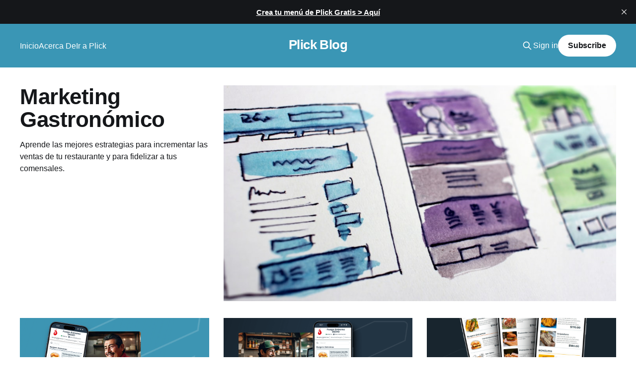

--- FILE ---
content_type: text/html; charset=utf-8
request_url: https://blog.plick.com.mx/tag/marketing-gastronomico/
body_size: 7918
content:
<!DOCTYPE html>
<html lang="es" class="auto-color">
<head>

    <title>Marketing Gastronómico - Plick Blog</title>
    <meta charset="utf-8" />
    <meta http-equiv="X-UA-Compatible" content="IE=edge" />
    <meta name="HandheldFriendly" content="True" />
    <meta name="viewport" content="width=device-width, initial-scale=1.0" />
    
    <link rel="preload" as="style" href="/assets/built/screen.css?v=ecb7877a0c" />
    <link rel="preload" as="script" href="/assets/built/casper.js?v=ecb7877a0c" />

    <link rel="stylesheet" type="text/css" href="/assets/built/screen.css?v=ecb7877a0c" />

    <meta name="description" content="Aprende las mejores estrategias para incrementar las ventas de tu restaurante y para fidelizar a tus comensales.">
    <link rel="icon" href="https://blog.plick.com.mx/content/images/size/w256h256/2023/11/icon256png.png" type="image/png">
    <link rel="canonical" href="https://blog.plick.com.mx/tag/marketing-gastronomico/">
    <meta name="referrer" content="no-referrer-when-downgrade">
    
    <meta property="og:site_name" content="Plick Blog">
    <meta property="og:type" content="website">
    <meta property="og:title" content="Marketing Gastronómico - Plick Blog">
    <meta property="og:description" content="Aprende las mejores estrategias para incrementar las ventas de tu restaurante y para fidelizar a tus comensales.">
    <meta property="og:url" content="https://blog.plick.com.mx/tag/marketing-gastronomico/">
    <meta property="og:image" content="https://images.unsplash.com/photo-1522542550221-31fd19575a2d?crop&#x3D;entropy&amp;cs&#x3D;tinysrgb&amp;fit&#x3D;max&amp;fm&#x3D;jpg&amp;ixid&#x3D;M3wxMTc3M3wwfDF8c2VhcmNofDkyfHxtYXJrZXRpbmd8ZW58MHx8fHwxNzA3OTU2MjI3fDA&amp;ixlib&#x3D;rb-4.0.3&amp;q&#x3D;80&amp;w&#x3D;2000">
    <meta property="article:publisher" content="https://www.facebook.com/plickmx/">
    <meta name="twitter:card" content="summary_large_image">
    <meta name="twitter:title" content="Marketing Gastronómico - Plick Blog">
    <meta name="twitter:description" content="Aprende las mejores estrategias para incrementar las ventas de tu restaurante y para fidelizar a tus comensales.">
    <meta name="twitter:url" content="https://blog.plick.com.mx/tag/marketing-gastronomico/">
    <meta name="twitter:image" content="https://images.unsplash.com/photo-1522542550221-31fd19575a2d?crop&#x3D;entropy&amp;cs&#x3D;tinysrgb&amp;fit&#x3D;max&amp;fm&#x3D;jpg&amp;ixid&#x3D;M3wxMTc3M3wwfDF8c2VhcmNofDkyfHxtYXJrZXRpbmd8ZW58MHx8fHwxNzA3OTU2MjI3fDA&amp;ixlib&#x3D;rb-4.0.3&amp;q&#x3D;80&amp;w&#x3D;2000">
    <meta property="og:image:width" content="2000">
    <meta property="og:image:height" content="1333">
    
    <script type="application/ld+json">
{
    "@context": "https://schema.org",
    "@type": "Series",
    "publisher": {
        "@type": "Organization",
        "name": "Plick Blog",
        "url": "https://blog.plick.com.mx/",
        "logo": {
            "@type": "ImageObject",
            "url": "https://blog.plick.com.mx/content/images/size/w256h256/2023/11/icon256png.png",
            "width": 60,
            "height": 60
        }
    },
    "url": "https://blog.plick.com.mx/tag/marketing-gastronomico/",
    "image": {
        "@type": "ImageObject",
        "url": "https://images.unsplash.com/photo-1522542550221-31fd19575a2d?crop=entropy&cs=tinysrgb&fit=max&fm=jpg&ixid=M3wxMTc3M3wwfDF8c2VhcmNofDkyfHxtYXJrZXRpbmd8ZW58MHx8fHwxNzA3OTU2MjI3fDA&ixlib=rb-4.0.3&q=80&w=2000",
        "width": 2000,
        "height": 1333
    },
    "name": "Marketing Gastronómico",
    "mainEntityOfPage": "https://blog.plick.com.mx/tag/marketing-gastronomico/",
    "description": "Aprende las mejores estrategias para incrementar las ventas de tu restaurante y para fidelizar a tus comensales."
}
    </script>

    <meta name="generator" content="Ghost 5.72">
    <link rel="alternate" type="application/rss+xml" title="Plick Blog" href="https://blog.plick.com.mx/rss/">
    <script defer src="https://cdn.jsdelivr.net/ghost/portal@~2.36/umd/portal.min.js" data-i18n="false" data-ghost="https://blog.plick.com.mx/" data-key="edf58e08ee68e5e1cfd523a8b6" data-api="https://blog.plick.com.mx/ghost/api/content/" crossorigin="anonymous"></script><style id="gh-members-styles">.gh-post-upgrade-cta-content,
.gh-post-upgrade-cta {
    display: flex;
    flex-direction: column;
    align-items: center;
    font-family: -apple-system, BlinkMacSystemFont, 'Segoe UI', Roboto, Oxygen, Ubuntu, Cantarell, 'Open Sans', 'Helvetica Neue', sans-serif;
    text-align: center;
    width: 100%;
    color: #ffffff;
    font-size: 16px;
}

.gh-post-upgrade-cta-content {
    border-radius: 8px;
    padding: 40px 4vw;
}

.gh-post-upgrade-cta h2 {
    color: #ffffff;
    font-size: 28px;
    letter-spacing: -0.2px;
    margin: 0;
    padding: 0;
}

.gh-post-upgrade-cta p {
    margin: 20px 0 0;
    padding: 0;
}

.gh-post-upgrade-cta small {
    font-size: 16px;
    letter-spacing: -0.2px;
}

.gh-post-upgrade-cta a {
    color: #ffffff;
    cursor: pointer;
    font-weight: 500;
    box-shadow: none;
    text-decoration: underline;
}

.gh-post-upgrade-cta a:hover {
    color: #ffffff;
    opacity: 0.8;
    box-shadow: none;
    text-decoration: underline;
}

.gh-post-upgrade-cta a.gh-btn {
    display: block;
    background: #ffffff;
    text-decoration: none;
    margin: 28px 0 0;
    padding: 8px 18px;
    border-radius: 4px;
    font-size: 16px;
    font-weight: 600;
}

.gh-post-upgrade-cta a.gh-btn:hover {
    opacity: 0.92;
}</style>
    <script defer src="https://cdn.jsdelivr.net/ghost/sodo-search@~1.1/umd/sodo-search.min.js" data-key="edf58e08ee68e5e1cfd523a8b6" data-styles="https://cdn.jsdelivr.net/ghost/sodo-search@~1.1/umd/main.css" data-sodo-search="https://blog.plick.com.mx/" crossorigin="anonymous"></script>
    <script defer src="https://cdn.jsdelivr.net/ghost/announcement-bar@~1.1/umd/announcement-bar.min.js" data-announcement-bar="https://blog.plick.com.mx/" data-api-url="https://blog.plick.com.mx/members/api/announcement/" crossorigin="anonymous"></script>
    <link href="https://blog.plick.com.mx/webmentions/receive/" rel="webmention">
    <script defer src="/public/cards.min.js?v=ecb7877a0c"></script>
    <link rel="stylesheet" type="text/css" href="/public/cards.min.css?v=ecb7877a0c">
    <script defer src="/public/comment-counts.min.js?v=ecb7877a0c" data-ghost-comments-counts-api="https://blog.plick.com.mx/members/api/comments/counts/"></script>
    <script defer src="/public/member-attribution.min.js?v=ecb7877a0c"></script>
    <meta name="google-site-verification" content="0h8AWp2ZMJc0vMo6L-2EKlnA2a_4NE_JTvPuhDHJbD8" />
<!-- Google tag (gtag.js) -->
<script async src="https://www.googletagmanager.com/gtag/js?id=G-JFXP7QYK8W"></script>
<script>
  window.dataLayer = window.dataLayer || [];
  function gtag(){dataLayer.push(arguments);}
  gtag('js', new Date());

  gtag('config', 'G-JFXP7QYK8W');
</script>
<!-- Meta Pixel Code -->
<script>
!function(f,b,e,v,n,t,s)
{if(f.fbq)return;n=f.fbq=function(){n.callMethod?
n.callMethod.apply(n,arguments):n.queue.push(arguments)};
if(!f._fbq)f._fbq=n;n.push=n;n.loaded=!0;n.version='2.0';
n.queue=[];t=b.createElement(e);t.async=!0;
t.src=v;s=b.getElementsByTagName(e)[0];
s.parentNode.insertBefore(t,s)}(window, document,'script',
'https://connect.facebook.net/en_US/fbevents.js');
fbq('init', '372831828010062');
fbq('track', 'PageView');
</script>
<noscript><img height="1" width="1" style="display:none"
src="https://www.facebook.com/tr?id=372831828010062&ev=PageView&noscript=1"
/></noscript>
<!-- End Meta Pixel Code --><style>:root {--ghost-accent-color: #3A96B5;}</style>

</head>
<body class="tag-template tag-marketing-gastronomico is-head-middle-logo has-sans-body has-cover">
<div class="viewport">

    <header id="gh-head" class="gh-head outer">
        <div class="gh-head-inner inner">
            <div class="gh-head-brand">
                <a class="gh-head-logo no-image" href="https://blog.plick.com.mx">
                        Plick Blog
                </a>
                <button class="gh-search gh-icon-btn" aria-label="Search this site" data-ghost-search><svg xmlns="http://www.w3.org/2000/svg" fill="none" viewBox="0 0 24 24" stroke="currentColor" stroke-width="2" width="20" height="20"><path stroke-linecap="round" stroke-linejoin="round" d="M21 21l-6-6m2-5a7 7 0 11-14 0 7 7 0 0114 0z"></path></svg></button>
                <button class="gh-burger"></button>
            </div>

            <nav class="gh-head-menu">
                <ul class="nav">
    <li class="nav-inicio"><a href="https://blog.plick.com.mx/">Inicio</a></li>
    <li class="nav-acerca-de"><a href="https://blog.plick.com.mx/about/">Acerca De</a></li>
    <li class="nav-ir-a-plick"><a href="https://www.plick.com.mx/">Ir a Plick</a></li>
</ul>

            </nav>

            <div class="gh-head-actions">
                    <button class="gh-search gh-icon-btn" data-ghost-search><svg xmlns="http://www.w3.org/2000/svg" fill="none" viewBox="0 0 24 24" stroke="currentColor" stroke-width="2" width="20" height="20"><path stroke-linecap="round" stroke-linejoin="round" d="M21 21l-6-6m2-5a7 7 0 11-14 0 7 7 0 0114 0z"></path></svg></button>
                    <div class="gh-head-members">
                                <a class="gh-head-link" href="#/portal/signin" data-portal="signin">Sign in</a>
                                <a class="gh-head-button" href="#/portal/signup" data-portal="signup">Subscribe</a>
                    </div>
            </div>
        </div>
    </header>

    <div class="site-content">
        
<main id="site-main" class="site-main outer">
<div class="inner posts">
    <div class="post-feed">

        <section class="post-card post-card-large">

            <div class="post-card-image-link">
                <img class="post-card-image"
                    srcset="https://images.unsplash.com/photo-1522542550221-31fd19575a2d?crop&#x3D;entropy&amp;cs&#x3D;tinysrgb&amp;fit&#x3D;max&amp;fm&#x3D;jpg&amp;ixid&#x3D;M3wxMTc3M3wwfDF8c2VhcmNofDkyfHxtYXJrZXRpbmd8ZW58MHx8fHwxNzA3OTU2MjI3fDA&amp;ixlib&#x3D;rb-4.0.3&amp;q&#x3D;80&amp;w&#x3D;300 300w,
                            https://images.unsplash.com/photo-1522542550221-31fd19575a2d?crop&#x3D;entropy&amp;cs&#x3D;tinysrgb&amp;fit&#x3D;max&amp;fm&#x3D;jpg&amp;ixid&#x3D;M3wxMTc3M3wwfDF8c2VhcmNofDkyfHxtYXJrZXRpbmd8ZW58MHx8fHwxNzA3OTU2MjI3fDA&amp;ixlib&#x3D;rb-4.0.3&amp;q&#x3D;80&amp;w&#x3D;600 600w,
                            https://images.unsplash.com/photo-1522542550221-31fd19575a2d?crop&#x3D;entropy&amp;cs&#x3D;tinysrgb&amp;fit&#x3D;max&amp;fm&#x3D;jpg&amp;ixid&#x3D;M3wxMTc3M3wwfDF8c2VhcmNofDkyfHxtYXJrZXRpbmd8ZW58MHx8fHwxNzA3OTU2MjI3fDA&amp;ixlib&#x3D;rb-4.0.3&amp;q&#x3D;80&amp;w&#x3D;1000 1000w,
                            https://images.unsplash.com/photo-1522542550221-31fd19575a2d?crop&#x3D;entropy&amp;cs&#x3D;tinysrgb&amp;fit&#x3D;max&amp;fm&#x3D;jpg&amp;ixid&#x3D;M3wxMTc3M3wwfDF8c2VhcmNofDkyfHxtYXJrZXRpbmd8ZW58MHx8fHwxNzA3OTU2MjI3fDA&amp;ixlib&#x3D;rb-4.0.3&amp;q&#x3D;80&amp;w&#x3D;2000 2000w"
                    sizes="(max-width: 1000px) 400px, 800px"
                    src="https://images.unsplash.com/photo-1522542550221-31fd19575a2d?crop&#x3D;entropy&amp;cs&#x3D;tinysrgb&amp;fit&#x3D;max&amp;fm&#x3D;jpg&amp;ixid&#x3D;M3wxMTc3M3wwfDF8c2VhcmNofDkyfHxtYXJrZXRpbmd8ZW58MHx8fHwxNzA3OTU2MjI3fDA&amp;ixlib&#x3D;rb-4.0.3&amp;q&#x3D;80&amp;w&#x3D;600"
                    alt=""
                />
            </div>

            <div class="post-card-content">
            <div class="post-card-content-link">
                <header class="post-card-header">
                    <h2 class="post-card-title">Marketing Gastronómico</h2>
                </header>
                <div class="post-card-excerpt">
                        Aprende las mejores estrategias para incrementar las ventas de tu restaurante y para fidelizar a tus comensales.
                </div>
            </div>
            </div>

        </section>

            
<article class="post-card post tag-marketing-gastronomico">

    <a class="post-card-image-link" href="/aumenta-el-uso-de-tu-menu-de-plick/">

        <img class="post-card-image"
            srcset="/content/images/size/w300/2024/10/Blog-Banner-PLICK--3-.png 300w,
                    /content/images/size/w600/2024/10/Blog-Banner-PLICK--3-.png 600w,
                    /content/images/size/w1000/2024/10/Blog-Banner-PLICK--3-.png 1000w,
                    /content/images/size/w2000/2024/10/Blog-Banner-PLICK--3-.png 2000w"
            sizes="(max-width: 1000px) 400px, 800px"
            src="/content/images/size/w600/2024/10/Blog-Banner-PLICK--3-.png"
            alt="Menú digital QR"
            loading="lazy"
        />


    </a>

    <div class="post-card-content">

        <a class="post-card-content-link" href="/aumenta-el-uso-de-tu-menu-de-plick/">
            <header class="post-card-header">
                <div class="post-card-tags">
                        <span class="post-card-primary-tag">Marketing Gastronómico</span>
                </div>
                <h2 class="post-card-title">
                    Aumenta el uso de tu Menú de Plick
                </h2>
            </header>
                <div class="post-card-excerpt">Crece tus pedidos de Plick con: Productos exclusivos, promociones y optimización de tu menú.</div>
        </a>

        <footer class="post-card-meta">
            <time class="post-card-meta-date" datetime="2024-10-07">7 de oct. de 2024</time>
                <span class="post-card-meta-length">4 min read</span>
                <script
    data-ghost-comment-count="6703294bf6b9c90001a78b12"
    data-ghost-comment-count-empty=""
    data-ghost-comment-count-singular="comment"
    data-ghost-comment-count-plural="comments"
    data-ghost-comment-count-tag="span"
    data-ghost-comment-count-class-name=""
    data-ghost-comment-count-autowrap="true"
>
</script>
        </footer>

    </div>

</article>
            
<article class="post-card post tag-marketing-gastronomico featured">

    <a class="post-card-image-link" href="/promociona-tu-plataforma-de-comida-a-domicilio/">

        <img class="post-card-image"
            srcset="/content/images/size/w300/2024/10/Blog-Banner-PLICK--2---1-.png 300w,
                    /content/images/size/w600/2024/10/Blog-Banner-PLICK--2---1-.png 600w,
                    /content/images/size/w1000/2024/10/Blog-Banner-PLICK--2---1-.png 1000w,
                    /content/images/size/w2000/2024/10/Blog-Banner-PLICK--2---1-.png 2000w"
            sizes="(max-width: 1000px) 400px, 800px"
            src="/content/images/size/w600/2024/10/Blog-Banner-PLICK--2---1-.png"
            alt="Plataforma de Comida a Domicilio Plick"
            loading="lazy"
        />


    </a>

    <div class="post-card-content">

        <a class="post-card-content-link" href="/promociona-tu-plataforma-de-comida-a-domicilio/">
            <header class="post-card-header">
                <div class="post-card-tags">
                        <span class="post-card-primary-tag">Marketing Gastronómico</span>
                        <span class="post-card-featured"><svg width="16" height="17" viewBox="0 0 16 17" fill="none" xmlns="http://www.w3.org/2000/svg">
    <path d="M4.49365 4.58752C3.53115 6.03752 2.74365 7.70002 2.74365 9.25002C2.74365 10.6424 3.29678 11.9778 4.28134 12.9623C5.26591 13.9469 6.60127 14.5 7.99365 14.5C9.38604 14.5 10.7214 13.9469 11.706 12.9623C12.6905 11.9778 13.2437 10.6424 13.2437 9.25002C13.2437 6.00002 10.9937 3.50002 9.16865 1.68127L6.99365 6.25002L4.49365 4.58752Z" stroke="currentColor" stroke-width="2" stroke-linecap="round" stroke-linejoin="round"></path>
</svg> Featured</span>
                </div>
                <h2 class="post-card-title">
                    Promociona Tu Plataforma de Comida a Domicilio
                </h2>
            </header>
                <div class="post-card-excerpt">Esta guía exclusiva está diseñada específicamente para ayudarte a promover y optimizar el uso de tu canal de pedidos a domicilio propio. Para que alcances el éxito esperado.

El éxito en la implementación de tu propia plataforma de comida a domicilio, radica en dos</div>
        </a>

        <footer class="post-card-meta">
            <time class="post-card-meta-date" datetime="2024-10-01">1 de oct. de 2024</time>
                <span class="post-card-meta-length">4 min read</span>
                <script
    data-ghost-comment-count="66fc8d74f6b9c90001a789d1"
    data-ghost-comment-count-empty=""
    data-ghost-comment-count-singular="comment"
    data-ghost-comment-count-plural="comments"
    data-ghost-comment-count-tag="span"
    data-ghost-comment-count-class-name=""
    data-ghost-comment-count-autowrap="true"
>
</script>
        </footer>

    </div>

</article>
            
<article class="post-card post tag-marketing-gastronomico">

    <a class="post-card-image-link" href="/estrategias-restaurantes-menu-qr/">

        <img class="post-card-image"
            srcset="/content/images/size/w300/2024/08/menu-qr-plick.png 300w,
                    /content/images/size/w600/2024/08/menu-qr-plick.png 600w,
                    /content/images/size/w1000/2024/08/menu-qr-plick.png 1000w,
                    /content/images/size/w2000/2024/08/menu-qr-plick.png 2000w"
            sizes="(max-width: 1000px) 400px, 800px"
            src="/content/images/size/w600/2024/08/menu-qr-plick.png"
            alt="menu QR"
            loading="lazy"
        />


    </a>

    <div class="post-card-content">

        <a class="post-card-content-link" href="/estrategias-restaurantes-menu-qr/">
            <header class="post-card-header">
                <div class="post-card-tags">
                        <span class="post-card-primary-tag">Marketing Gastronómico</span>
                </div>
                <h2 class="post-card-title">
                    Estrategias de Marketing Para Restaurantes con un Menú QR
                </h2>
            </header>
                <div class="post-card-excerpt">Conoce cómo utilizar un Menú QR como una potente herramienta de promoción para tu restaurante.</div>
        </a>

        <footer class="post-card-meta">
            <time class="post-card-meta-date" datetime="2024-08-18">18 de ago. de 2024</time>
                <span class="post-card-meta-length">5 min read</span>
                <script
    data-ghost-comment-count="66c257e1f6b9c90001a78769"
    data-ghost-comment-count-empty=""
    data-ghost-comment-count-singular="comment"
    data-ghost-comment-count-plural="comments"
    data-ghost-comment-count-tag="span"
    data-ghost-comment-count-class-name=""
    data-ghost-comment-count-autowrap="true"
>
</script>
        </footer>

    </div>

</article>
            
<article class="post-card post tag-marketing-gastronomico">

    <a class="post-card-image-link" href="/bot-para-restaurantes/">

        <img class="post-card-image"
            srcset="https://images.unsplash.com/photo-1611746872915-64382b5c76da?crop&#x3D;entropy&amp;cs&#x3D;tinysrgb&amp;fit&#x3D;max&amp;fm&#x3D;jpg&amp;ixid&#x3D;M3wxMTc3M3wwfDF8c2VhcmNofDM1fHxib3R8ZW58MHx8fHwxNzIyMTE2Nzk5fDA&amp;ixlib&#x3D;rb-4.0.3&amp;q&#x3D;80&amp;w&#x3D;300 300w,
                    https://images.unsplash.com/photo-1611746872915-64382b5c76da?crop&#x3D;entropy&amp;cs&#x3D;tinysrgb&amp;fit&#x3D;max&amp;fm&#x3D;jpg&amp;ixid&#x3D;M3wxMTc3M3wwfDF8c2VhcmNofDM1fHxib3R8ZW58MHx8fHwxNzIyMTE2Nzk5fDA&amp;ixlib&#x3D;rb-4.0.3&amp;q&#x3D;80&amp;w&#x3D;600 600w,
                    https://images.unsplash.com/photo-1611746872915-64382b5c76da?crop&#x3D;entropy&amp;cs&#x3D;tinysrgb&amp;fit&#x3D;max&amp;fm&#x3D;jpg&amp;ixid&#x3D;M3wxMTc3M3wwfDF8c2VhcmNofDM1fHxib3R8ZW58MHx8fHwxNzIyMTE2Nzk5fDA&amp;ixlib&#x3D;rb-4.0.3&amp;q&#x3D;80&amp;w&#x3D;1000 1000w,
                    https://images.unsplash.com/photo-1611746872915-64382b5c76da?crop&#x3D;entropy&amp;cs&#x3D;tinysrgb&amp;fit&#x3D;max&amp;fm&#x3D;jpg&amp;ixid&#x3D;M3wxMTc3M3wwfDF8c2VhcmNofDM1fHxib3R8ZW58MHx8fHwxNzIyMTE2Nzk5fDA&amp;ixlib&#x3D;rb-4.0.3&amp;q&#x3D;80&amp;w&#x3D;2000 2000w"
            sizes="(max-width: 1000px) 400px, 800px"
            src="https://images.unsplash.com/photo-1611746872915-64382b5c76da?crop&#x3D;entropy&amp;cs&#x3D;tinysrgb&amp;fit&#x3D;max&amp;fm&#x3D;jpg&amp;ixid&#x3D;M3wxMTc3M3wwfDF8c2VhcmNofDM1fHxib3R8ZW58MHx8fHwxNzIyMTE2Nzk5fDA&amp;ixlib&#x3D;rb-4.0.3&amp;q&#x3D;80&amp;w&#x3D;600"
            alt="Bot para Restaurantes"
            loading="lazy"
        />


    </a>

    <div class="post-card-content">

        <a class="post-card-content-link" href="/bot-para-restaurantes/">
            <header class="post-card-header">
                <div class="post-card-tags">
                        <span class="post-card-primary-tag">Marketing Gastronómico</span>
                </div>
                <h2 class="post-card-title">
                    La Mejor Alternativa: Bot para Restaurantes
                </h2>
            </header>
                <div class="post-card-excerpt">Simplifica la gestión de pedidos y promociones con una solución accesible y eficiente. ¡Aumenta tus ventas hoy mismo!</div>
        </a>

        <footer class="post-card-meta">
            <time class="post-card-meta-date" datetime="2024-07-27">27 de jul. de 2024</time>
                <span class="post-card-meta-length">6 min read</span>
                <script
    data-ghost-comment-count="66a56313f6b9c90001a78553"
    data-ghost-comment-count-empty=""
    data-ghost-comment-count-singular="comment"
    data-ghost-comment-count-plural="comments"
    data-ghost-comment-count-tag="span"
    data-ghost-comment-count-class-name=""
    data-ghost-comment-count-autowrap="true"
>
</script>
        </footer>

    </div>

</article>
            
<article class="post-card post tag-marketing-gastronomico">

    <a class="post-card-image-link" href="/como-hacer-el-menu-de-tu-restaurante/">

        <img class="post-card-image"
            srcset="https://images.unsplash.com/photo-1639508138725-0b8e762b3cfd?crop&#x3D;entropy&amp;cs&#x3D;tinysrgb&amp;fit&#x3D;max&amp;fm&#x3D;jpg&amp;ixid&#x3D;M3wxMTc3M3wwfDF8c2VhcmNofDEwMnx8cmVzdGF1cmFudCUyMG1lbnV8ZW58MHx8fHwxNzIxMDY3NDYyfDA&amp;ixlib&#x3D;rb-4.0.3&amp;q&#x3D;80&amp;w&#x3D;300 300w,
                    https://images.unsplash.com/photo-1639508138725-0b8e762b3cfd?crop&#x3D;entropy&amp;cs&#x3D;tinysrgb&amp;fit&#x3D;max&amp;fm&#x3D;jpg&amp;ixid&#x3D;M3wxMTc3M3wwfDF8c2VhcmNofDEwMnx8cmVzdGF1cmFudCUyMG1lbnV8ZW58MHx8fHwxNzIxMDY3NDYyfDA&amp;ixlib&#x3D;rb-4.0.3&amp;q&#x3D;80&amp;w&#x3D;600 600w,
                    https://images.unsplash.com/photo-1639508138725-0b8e762b3cfd?crop&#x3D;entropy&amp;cs&#x3D;tinysrgb&amp;fit&#x3D;max&amp;fm&#x3D;jpg&amp;ixid&#x3D;M3wxMTc3M3wwfDF8c2VhcmNofDEwMnx8cmVzdGF1cmFudCUyMG1lbnV8ZW58MHx8fHwxNzIxMDY3NDYyfDA&amp;ixlib&#x3D;rb-4.0.3&amp;q&#x3D;80&amp;w&#x3D;1000 1000w,
                    https://images.unsplash.com/photo-1639508138725-0b8e762b3cfd?crop&#x3D;entropy&amp;cs&#x3D;tinysrgb&amp;fit&#x3D;max&amp;fm&#x3D;jpg&amp;ixid&#x3D;M3wxMTc3M3wwfDF8c2VhcmNofDEwMnx8cmVzdGF1cmFudCUyMG1lbnV8ZW58MHx8fHwxNzIxMDY3NDYyfDA&amp;ixlib&#x3D;rb-4.0.3&amp;q&#x3D;80&amp;w&#x3D;2000 2000w"
            sizes="(max-width: 1000px) 400px, 800px"
            src="https://images.unsplash.com/photo-1639508138725-0b8e762b3cfd?crop&#x3D;entropy&amp;cs&#x3D;tinysrgb&amp;fit&#x3D;max&amp;fm&#x3D;jpg&amp;ixid&#x3D;M3wxMTc3M3wwfDF8c2VhcmNofDEwMnx8cmVzdGF1cmFudCUyMG1lbnV8ZW58MHx8fHwxNzIxMDY3NDYyfDA&amp;ixlib&#x3D;rb-4.0.3&amp;q&#x3D;80&amp;w&#x3D;600"
            alt="Cómo hacer el menú de tu restaurante"
            loading="lazy"
        />


    </a>

    <div class="post-card-content">

        <a class="post-card-content-link" href="/como-hacer-el-menu-de-tu-restaurante/">
            <header class="post-card-header">
                <div class="post-card-tags">
                        <span class="post-card-primary-tag">Marketing Gastronómico</span>
                </div>
                <h2 class="post-card-title">
                    ¿Cómo hacer el menú de tu restaurante en 8 pasos?
                </h2>
            </header>
                <div class="post-card-excerpt">¿Estás buscando cómo hacer el menú de tu restaurante? Conoce las mejores técnicas de un experto en restaurantes.</div>
        </a>

        <footer class="post-card-meta">
            <time class="post-card-meta-date" datetime="2024-07-15">15 de jul. de 2024</time>
                <span class="post-card-meta-length">8 min read</span>
                <script
    data-ghost-comment-count="6695669ef6b9c90001a784d2"
    data-ghost-comment-count-empty=""
    data-ghost-comment-count-singular="comment"
    data-ghost-comment-count-plural="comments"
    data-ghost-comment-count-tag="span"
    data-ghost-comment-count-class-name=""
    data-ghost-comment-count-autowrap="true"
>
</script>
        </footer>

    </div>

</article>
            
<article class="post-card post tag-marketing-gastronomico">

    <a class="post-card-image-link" href="/matriz-bcg-ingenieria-menu-restaurantes/">

        <img class="post-card-image"
            srcset="/content/images/size/w300/2024/07/_967f4575-c3dc-4f84-b50b-51acf2eddea6.jpeg 300w,
                    /content/images/size/w600/2024/07/_967f4575-c3dc-4f84-b50b-51acf2eddea6.jpeg 600w,
                    /content/images/size/w1000/2024/07/_967f4575-c3dc-4f84-b50b-51acf2eddea6.jpeg 1000w,
                    /content/images/size/w2000/2024/07/_967f4575-c3dc-4f84-b50b-51acf2eddea6.jpeg 2000w"
            sizes="(max-width: 1000px) 400px, 800px"
            src="/content/images/size/w600/2024/07/_967f4575-c3dc-4f84-b50b-51acf2eddea6.jpeg"
            alt="Matriz BCG para restaurantes"
            loading="lazy"
        />


    </a>

    <div class="post-card-content">

        <a class="post-card-content-link" href="/matriz-bcg-ingenieria-menu-restaurantes/">
            <header class="post-card-header">
                <div class="post-card-tags">
                        <span class="post-card-primary-tag">Marketing Gastronómico</span>
                </div>
                <h2 class="post-card-title">
                    ¿Cómo utilizar la matriz BCG para mejorar la ingeniería del menú de mi restaurante?
                </h2>
            </header>
                <div class="post-card-excerpt">Conoce la matriz BCG para analizar y categorizar los platos y bebidas de tu restaurante. Descubre ejemplos prácticos y crece tus ganancias.</div>
        </a>

        <footer class="post-card-meta">
            <time class="post-card-meta-date" datetime="2024-07-06">6 de jul. de 2024</time>
                <span class="post-card-meta-length">8 min read</span>
                <script
    data-ghost-comment-count="66897b8cf6b9c90001a78434"
    data-ghost-comment-count-empty=""
    data-ghost-comment-count-singular="comment"
    data-ghost-comment-count-plural="comments"
    data-ghost-comment-count-tag="span"
    data-ghost-comment-count-class-name=""
    data-ghost-comment-count-autowrap="true"
>
</script>
        </footer>

    </div>

</article>
            
<article class="post-card post tag-marketing-gastronomico">

    <a class="post-card-image-link" href="/carta-digital-restaurantes/">

        <img class="post-card-image"
            srcset="/content/images/size/w300/2024/06/Carta-Digital-plick.jpg 300w,
                    /content/images/size/w600/2024/06/Carta-Digital-plick.jpg 600w,
                    /content/images/size/w1000/2024/06/Carta-Digital-plick.jpg 1000w,
                    /content/images/size/w2000/2024/06/Carta-Digital-plick.jpg 2000w"
            sizes="(max-width: 1000px) 400px, 800px"
            src="/content/images/size/w600/2024/06/Carta-Digital-plick.jpg"
            alt="Carta Digital"
            loading="lazy"
        />


    </a>

    <div class="post-card-content">

        <a class="post-card-content-link" href="/carta-digital-restaurantes/">
            <header class="post-card-header">
                <div class="post-card-tags">
                        <span class="post-card-primary-tag">Marketing Gastronómico</span>
                </div>
                <h2 class="post-card-title">
                    La Importancia de tener una Carta Digital: Atrae a Más Clientes a tu Restaurante
                </h2>
            </header>
                <div class="post-card-excerpt">Descubre cómo una carta digital puede marcar la diferencia en la manera en que atraes a tus clientes a tu restaurante y aumenta tus ingresos.</div>
        </a>

        <footer class="post-card-meta">
            <time class="post-card-meta-date" datetime="2024-06-23">23 de jun. de 2024</time>
                <span class="post-card-meta-length">8 min read</span>
                <script
    data-ghost-comment-count="667780a2f6b9c90001a7833a"
    data-ghost-comment-count-empty=""
    data-ghost-comment-count-singular="comment"
    data-ghost-comment-count-plural="comments"
    data-ghost-comment-count-tag="span"
    data-ghost-comment-count-class-name=""
    data-ghost-comment-count-autowrap="true"
>
</script>
        </footer>

    </div>

</article>
            
<article class="post-card post tag-marketing-gastronomico">

    <a class="post-card-image-link" href="/publicidad-de-restaurantes/">

        <img class="post-card-image"
            srcset="https://images.unsplash.com/photo-1543286386-713bdd548da4?crop&#x3D;entropy&amp;cs&#x3D;tinysrgb&amp;fit&#x3D;max&amp;fm&#x3D;jpg&amp;ixid&#x3D;M3wxMTc3M3wwfDF8c2VhcmNofDJ8fHNhbGVzJTIwZ3Jvd3RofGVufDB8fHx8MTcxNjY5MDM4OHww&amp;ixlib&#x3D;rb-4.0.3&amp;q&#x3D;80&amp;w&#x3D;300 300w,
                    https://images.unsplash.com/photo-1543286386-713bdd548da4?crop&#x3D;entropy&amp;cs&#x3D;tinysrgb&amp;fit&#x3D;max&amp;fm&#x3D;jpg&amp;ixid&#x3D;M3wxMTc3M3wwfDF8c2VhcmNofDJ8fHNhbGVzJTIwZ3Jvd3RofGVufDB8fHx8MTcxNjY5MDM4OHww&amp;ixlib&#x3D;rb-4.0.3&amp;q&#x3D;80&amp;w&#x3D;600 600w,
                    https://images.unsplash.com/photo-1543286386-713bdd548da4?crop&#x3D;entropy&amp;cs&#x3D;tinysrgb&amp;fit&#x3D;max&amp;fm&#x3D;jpg&amp;ixid&#x3D;M3wxMTc3M3wwfDF8c2VhcmNofDJ8fHNhbGVzJTIwZ3Jvd3RofGVufDB8fHx8MTcxNjY5MDM4OHww&amp;ixlib&#x3D;rb-4.0.3&amp;q&#x3D;80&amp;w&#x3D;1000 1000w,
                    https://images.unsplash.com/photo-1543286386-713bdd548da4?crop&#x3D;entropy&amp;cs&#x3D;tinysrgb&amp;fit&#x3D;max&amp;fm&#x3D;jpg&amp;ixid&#x3D;M3wxMTc3M3wwfDF8c2VhcmNofDJ8fHNhbGVzJTIwZ3Jvd3RofGVufDB8fHx8MTcxNjY5MDM4OHww&amp;ixlib&#x3D;rb-4.0.3&amp;q&#x3D;80&amp;w&#x3D;2000 2000w"
            sizes="(max-width: 1000px) 400px, 800px"
            src="https://images.unsplash.com/photo-1543286386-713bdd548da4?crop&#x3D;entropy&amp;cs&#x3D;tinysrgb&amp;fit&#x3D;max&amp;fm&#x3D;jpg&amp;ixid&#x3D;M3wxMTc3M3wwfDF8c2VhcmNofDJ8fHNhbGVzJTIwZ3Jvd3RofGVufDB8fHx8MTcxNjY5MDM4OHww&amp;ixlib&#x3D;rb-4.0.3&amp;q&#x3D;80&amp;w&#x3D;600"
            alt="Explota tus Ventas: 7 Consejos de Publicidad de Restaurantes"
            loading="lazy"
        />


    </a>

    <div class="post-card-content">

        <a class="post-card-content-link" href="/publicidad-de-restaurantes/">
            <header class="post-card-header">
                <div class="post-card-tags">
                        <span class="post-card-primary-tag">Marketing Gastronómico</span>
                </div>
                <h2 class="post-card-title">
                    Explota tus Ventas: 7 Consejos de Publicidad de Restaurantes
                </h2>
            </header>
                <div class="post-card-excerpt">¿Estás buscando aumentar las ventas de tu restaurante? > Este blog te ayudará a explotar tus ventas y a atraer a nuevos comensales a tu negocio.</div>
        </a>

        <footer class="post-card-meta">
            <time class="post-card-meta-date" datetime="2024-05-26">26 de may. de 2024</time>
                <span class="post-card-meta-length">6 min read</span>
                <script
    data-ghost-comment-count="66529c15f6b9c90001a780f4"
    data-ghost-comment-count-empty=""
    data-ghost-comment-count-singular="comment"
    data-ghost-comment-count-plural="comments"
    data-ghost-comment-count-tag="span"
    data-ghost-comment-count-class-name=""
    data-ghost-comment-count-autowrap="true"
>
</script>
        </footer>

    </div>

</article>
            
<article class="post-card post tag-marketing-gastronomico">

    <a class="post-card-image-link" href="/codigos-qr-menu/">

        <img class="post-card-image"
            srcset="https://images.unsplash.com/photo-1632435404858-40b82be50439?crop&#x3D;entropy&amp;cs&#x3D;tinysrgb&amp;fit&#x3D;max&amp;fm&#x3D;jpg&amp;ixid&#x3D;M3wxMTc3M3wwfDF8c2VhcmNofDExfHxxciUyMGNvZGV8ZW58MHx8fHwxNzE1ODkxNDMyfDA&amp;ixlib&#x3D;rb-4.0.3&amp;q&#x3D;80&amp;w&#x3D;300 300w,
                    https://images.unsplash.com/photo-1632435404858-40b82be50439?crop&#x3D;entropy&amp;cs&#x3D;tinysrgb&amp;fit&#x3D;max&amp;fm&#x3D;jpg&amp;ixid&#x3D;M3wxMTc3M3wwfDF8c2VhcmNofDExfHxxciUyMGNvZGV8ZW58MHx8fHwxNzE1ODkxNDMyfDA&amp;ixlib&#x3D;rb-4.0.3&amp;q&#x3D;80&amp;w&#x3D;600 600w,
                    https://images.unsplash.com/photo-1632435404858-40b82be50439?crop&#x3D;entropy&amp;cs&#x3D;tinysrgb&amp;fit&#x3D;max&amp;fm&#x3D;jpg&amp;ixid&#x3D;M3wxMTc3M3wwfDF8c2VhcmNofDExfHxxciUyMGNvZGV8ZW58MHx8fHwxNzE1ODkxNDMyfDA&amp;ixlib&#x3D;rb-4.0.3&amp;q&#x3D;80&amp;w&#x3D;1000 1000w,
                    https://images.unsplash.com/photo-1632435404858-40b82be50439?crop&#x3D;entropy&amp;cs&#x3D;tinysrgb&amp;fit&#x3D;max&amp;fm&#x3D;jpg&amp;ixid&#x3D;M3wxMTc3M3wwfDF8c2VhcmNofDExfHxxciUyMGNvZGV8ZW58MHx8fHwxNzE1ODkxNDMyfDA&amp;ixlib&#x3D;rb-4.0.3&amp;q&#x3D;80&amp;w&#x3D;2000 2000w"
            sizes="(max-width: 1000px) 400px, 800px"
            src="https://images.unsplash.com/photo-1632435404858-40b82be50439?crop&#x3D;entropy&amp;cs&#x3D;tinysrgb&amp;fit&#x3D;max&amp;fm&#x3D;jpg&amp;ixid&#x3D;M3wxMTc3M3wwfDF8c2VhcmNofDExfHxxciUyMGNvZGV8ZW58MHx8fHwxNzE1ODkxNDMyfDA&amp;ixlib&#x3D;rb-4.0.3&amp;q&#x3D;80&amp;w&#x3D;600"
            alt="La revolución de los códigos QR en los menús: ¡Descubre cómo simplificar la experiencia de ordenar comida!"
            loading="lazy"
        />


    </a>

    <div class="post-card-content">

        <a class="post-card-content-link" href="/codigos-qr-menu/">
            <header class="post-card-header">
                <div class="post-card-tags">
                        <span class="post-card-primary-tag">Marketing Gastronómico</span>
                </div>
                <h2 class="post-card-title">
                    La revolución de los códigos QR en los menús: ¡Descubre cómo simplificar la experiencia de ordenar comida!
                </h2>
            </header>
                <div class="post-card-excerpt">Descubre cómo los códigos QR están revolucionando la forma en que ordenamos comida en los restaurantes. Simplifica tu experiencia de ordenar con esta nueva tecnología.</div>
        </a>

        <footer class="post-card-meta">
            <time class="post-card-meta-date" datetime="2024-05-16">16 de may. de 2024</time>
                <span class="post-card-meta-length">7 min read</span>
                <script
    data-ghost-comment-count="66466b91f6b9c90001a7807f"
    data-ghost-comment-count-empty=""
    data-ghost-comment-count-singular="comment"
    data-ghost-comment-count-plural="comments"
    data-ghost-comment-count-tag="span"
    data-ghost-comment-count-class-name=""
    data-ghost-comment-count-autowrap="true"
>
</script>
        </footer>

    </div>

</article>
            
<article class="post-card post tag-marketing-gastronomico">

    <a class="post-card-image-link" href="/whatsapp-para-restaurantes/">

        <img class="post-card-image"
            srcset="https://images.unsplash.com/photo-1614680376408-81e91ffe3db7?crop&#x3D;entropy&amp;cs&#x3D;tinysrgb&amp;fit&#x3D;max&amp;fm&#x3D;jpg&amp;ixid&#x3D;M3wxMTc3M3wwfDF8c2VhcmNofDF8fHdoYXRzYXBwfGVufDB8fHx8MTcxNDg4MTA1NHww&amp;ixlib&#x3D;rb-4.0.3&amp;q&#x3D;80&amp;w&#x3D;300 300w,
                    https://images.unsplash.com/photo-1614680376408-81e91ffe3db7?crop&#x3D;entropy&amp;cs&#x3D;tinysrgb&amp;fit&#x3D;max&amp;fm&#x3D;jpg&amp;ixid&#x3D;M3wxMTc3M3wwfDF8c2VhcmNofDF8fHdoYXRzYXBwfGVufDB8fHx8MTcxNDg4MTA1NHww&amp;ixlib&#x3D;rb-4.0.3&amp;q&#x3D;80&amp;w&#x3D;600 600w,
                    https://images.unsplash.com/photo-1614680376408-81e91ffe3db7?crop&#x3D;entropy&amp;cs&#x3D;tinysrgb&amp;fit&#x3D;max&amp;fm&#x3D;jpg&amp;ixid&#x3D;M3wxMTc3M3wwfDF8c2VhcmNofDF8fHdoYXRzYXBwfGVufDB8fHx8MTcxNDg4MTA1NHww&amp;ixlib&#x3D;rb-4.0.3&amp;q&#x3D;80&amp;w&#x3D;1000 1000w,
                    https://images.unsplash.com/photo-1614680376408-81e91ffe3db7?crop&#x3D;entropy&amp;cs&#x3D;tinysrgb&amp;fit&#x3D;max&amp;fm&#x3D;jpg&amp;ixid&#x3D;M3wxMTc3M3wwfDF8c2VhcmNofDF8fHdoYXRzYXBwfGVufDB8fHx8MTcxNDg4MTA1NHww&amp;ixlib&#x3D;rb-4.0.3&amp;q&#x3D;80&amp;w&#x3D;2000 2000w"
            sizes="(max-width: 1000px) 400px, 800px"
            src="https://images.unsplash.com/photo-1614680376408-81e91ffe3db7?crop&#x3D;entropy&amp;cs&#x3D;tinysrgb&amp;fit&#x3D;max&amp;fm&#x3D;jpg&amp;ixid&#x3D;M3wxMTc3M3wwfDF8c2VhcmNofDF8fHdoYXRzYXBwfGVufDB8fHx8MTcxNDg4MTA1NHww&amp;ixlib&#x3D;rb-4.0.3&amp;q&#x3D;80&amp;w&#x3D;600"
            alt="whatsapp-para-restaurantes"
            loading="lazy"
        />


    </a>

    <div class="post-card-content">

        <a class="post-card-content-link" href="/whatsapp-para-restaurantes/">
            <header class="post-card-header">
                <div class="post-card-tags">
                        <span class="post-card-primary-tag">Marketing Gastronómico</span>
                </div>
                <h2 class="post-card-title">
                    10 Razones por las que los Restaurantes deben utilizar WhatsApp para aumentar sus ventas
                </h2>
            </header>
                <div class="post-card-excerpt">Descubre por qué los restaurantes deben utilizar WhatsApp para crecer. Aquí las 10 razones para comenzar a usar WhatsApp en tu restaurante.</div>
        </a>

        <footer class="post-card-meta">
            <time class="post-card-meta-date" datetime="2024-05-05">5 de may. de 2024</time>
                <span class="post-card-meta-length">8 min read</span>
                <script
    data-ghost-comment-count="66370047f6b9c90001a77fe9"
    data-ghost-comment-count-empty=""
    data-ghost-comment-count-singular="comment"
    data-ghost-comment-count-plural="comments"
    data-ghost-comment-count-tag="span"
    data-ghost-comment-count-class-name=""
    data-ghost-comment-count-autowrap="true"
>
</script>
        </footer>

    </div>

</article>
            
<article class="post-card post tag-marketing-gastronomico">

    <a class="post-card-image-link" href="/software-para-un-restaurante/">

        <img class="post-card-image"
            srcset="https://images.unsplash.com/photo-1563986768609-322da13575f3?crop&#x3D;entropy&amp;cs&#x3D;tinysrgb&amp;fit&#x3D;max&amp;fm&#x3D;jpg&amp;ixid&#x3D;M3wxMTc3M3wwfDF8c2VhcmNofDh8fHJlc3RhdXJhbnQlMjB0b29sc3xlbnwwfHx8fDE3MTQyNTM1MDV8MA&amp;ixlib&#x3D;rb-4.0.3&amp;q&#x3D;80&amp;w&#x3D;300 300w,
                    https://images.unsplash.com/photo-1563986768609-322da13575f3?crop&#x3D;entropy&amp;cs&#x3D;tinysrgb&amp;fit&#x3D;max&amp;fm&#x3D;jpg&amp;ixid&#x3D;M3wxMTc3M3wwfDF8c2VhcmNofDh8fHJlc3RhdXJhbnQlMjB0b29sc3xlbnwwfHx8fDE3MTQyNTM1MDV8MA&amp;ixlib&#x3D;rb-4.0.3&amp;q&#x3D;80&amp;w&#x3D;600 600w,
                    https://images.unsplash.com/photo-1563986768609-322da13575f3?crop&#x3D;entropy&amp;cs&#x3D;tinysrgb&amp;fit&#x3D;max&amp;fm&#x3D;jpg&amp;ixid&#x3D;M3wxMTc3M3wwfDF8c2VhcmNofDh8fHJlc3RhdXJhbnQlMjB0b29sc3xlbnwwfHx8fDE3MTQyNTM1MDV8MA&amp;ixlib&#x3D;rb-4.0.3&amp;q&#x3D;80&amp;w&#x3D;1000 1000w,
                    https://images.unsplash.com/photo-1563986768609-322da13575f3?crop&#x3D;entropy&amp;cs&#x3D;tinysrgb&amp;fit&#x3D;max&amp;fm&#x3D;jpg&amp;ixid&#x3D;M3wxMTc3M3wwfDF8c2VhcmNofDh8fHJlc3RhdXJhbnQlMjB0b29sc3xlbnwwfHx8fDE3MTQyNTM1MDV8MA&amp;ixlib&#x3D;rb-4.0.3&amp;q&#x3D;80&amp;w&#x3D;2000 2000w"
            sizes="(max-width: 1000px) 400px, 800px"
            src="https://images.unsplash.com/photo-1563986768609-322da13575f3?crop&#x3D;entropy&amp;cs&#x3D;tinysrgb&amp;fit&#x3D;max&amp;fm&#x3D;jpg&amp;ixid&#x3D;M3wxMTc3M3wwfDF8c2VhcmNofDh8fHJlc3RhdXJhbnQlMjB0b29sc3xlbnwwfHx8fDE3MTQyNTM1MDV8MA&amp;ixlib&#x3D;rb-4.0.3&amp;q&#x3D;80&amp;w&#x3D;600"
            alt="Herramientas de software indispensables para optimizar la gestión de tu restaurante"
            loading="lazy"
        />


    </a>

    <div class="post-card-content">

        <a class="post-card-content-link" href="/software-para-un-restaurante/">
            <header class="post-card-header">
                <div class="post-card-tags">
                        <span class="post-card-primary-tag">Marketing Gastronómico</span>
                </div>
                <h2 class="post-card-title">
                    Herramientas de software indispensables para optimizar la gestión de tu restaurante
                </h2>
            </header>
                <div class="post-card-excerpt">Descubre las mejores herramientas de software que automatizarán y simplificarán tu restaurante o dark kitchen.</div>
        </a>

        <footer class="post-card-meta">
            <time class="post-card-meta-date" datetime="2024-04-27">27 de abr. de 2024</time>
                <span class="post-card-meta-length">7 min read</span>
                <script
    data-ghost-comment-count="662d6c7bf6b9c90001a77f67"
    data-ghost-comment-count-empty=""
    data-ghost-comment-count-singular="comment"
    data-ghost-comment-count-plural="comments"
    data-ghost-comment-count-tag="span"
    data-ghost-comment-count-class-name=""
    data-ghost-comment-count-autowrap="true"
>
</script>
        </footer>

    </div>

</article>
            
<article class="post-card post tag-marketing-gastronomico">

    <a class="post-card-image-link" href="/las-mejores-promociones-para-tu-restaurante/">

        <img class="post-card-image"
            srcset="https://images.unsplash.com/photo-1647427017067-8f33ccbae493?crop&#x3D;entropy&amp;cs&#x3D;tinysrgb&amp;fit&#x3D;max&amp;fm&#x3D;jpg&amp;ixid&#x3D;M3wxMTc3M3wwfDF8c2VhcmNofDE0fHxyZXN0YXVyYW50JTIwc2FsZXxlbnwwfHx8fDE3MTM1NjA3MjV8MA&amp;ixlib&#x3D;rb-4.0.3&amp;q&#x3D;80&amp;w&#x3D;300 300w,
                    https://images.unsplash.com/photo-1647427017067-8f33ccbae493?crop&#x3D;entropy&amp;cs&#x3D;tinysrgb&amp;fit&#x3D;max&amp;fm&#x3D;jpg&amp;ixid&#x3D;M3wxMTc3M3wwfDF8c2VhcmNofDE0fHxyZXN0YXVyYW50JTIwc2FsZXxlbnwwfHx8fDE3MTM1NjA3MjV8MA&amp;ixlib&#x3D;rb-4.0.3&amp;q&#x3D;80&amp;w&#x3D;600 600w,
                    https://images.unsplash.com/photo-1647427017067-8f33ccbae493?crop&#x3D;entropy&amp;cs&#x3D;tinysrgb&amp;fit&#x3D;max&amp;fm&#x3D;jpg&amp;ixid&#x3D;M3wxMTc3M3wwfDF8c2VhcmNofDE0fHxyZXN0YXVyYW50JTIwc2FsZXxlbnwwfHx8fDE3MTM1NjA3MjV8MA&amp;ixlib&#x3D;rb-4.0.3&amp;q&#x3D;80&amp;w&#x3D;1000 1000w,
                    https://images.unsplash.com/photo-1647427017067-8f33ccbae493?crop&#x3D;entropy&amp;cs&#x3D;tinysrgb&amp;fit&#x3D;max&amp;fm&#x3D;jpg&amp;ixid&#x3D;M3wxMTc3M3wwfDF8c2VhcmNofDE0fHxyZXN0YXVyYW50JTIwc2FsZXxlbnwwfHx8fDE3MTM1NjA3MjV8MA&amp;ixlib&#x3D;rb-4.0.3&amp;q&#x3D;80&amp;w&#x3D;2000 2000w"
            sizes="(max-width: 1000px) 400px, 800px"
            src="https://images.unsplash.com/photo-1647427017067-8f33ccbae493?crop&#x3D;entropy&amp;cs&#x3D;tinysrgb&amp;fit&#x3D;max&amp;fm&#x3D;jpg&amp;ixid&#x3D;M3wxMTc3M3wwfDF8c2VhcmNofDE0fHxyZXN0YXVyYW50JTIwc2FsZXxlbnwwfHx8fDE3MTM1NjA3MjV8MA&amp;ixlib&#x3D;rb-4.0.3&amp;q&#x3D;80&amp;w&#x3D;600"
            alt="Promociones Para tu Restaurante para vender más"
            loading="lazy"
        />


    </a>

    <div class="post-card-content">

        <a class="post-card-content-link" href="/las-mejores-promociones-para-tu-restaurante/">
            <header class="post-card-header">
                <div class="post-card-tags">
                        <span class="post-card-primary-tag">Marketing Gastronómico</span>
                </div>
                <h2 class="post-card-title">
                    Las Mejores Promociones Para tu Restaurante: ¡Ofertas que llenarán tu caja de efectivo!
                </h2>
            </header>
                <div class="post-card-excerpt">¡Incrementa tus ventas y llena tu caja registradora con las mejores promociones para tu restaurante y/o dark kitchen!</div>
        </a>

        <footer class="post-card-meta">
            <time class="post-card-meta-date" datetime="2024-04-20">20 de abr. de 2024</time>
                <span class="post-card-meta-length">12 min read</span>
                <script
    data-ghost-comment-count="6622da51f6b9c90001a77ea6"
    data-ghost-comment-count-empty=""
    data-ghost-comment-count-singular="comment"
    data-ghost-comment-count-plural="comments"
    data-ghost-comment-count-tag="span"
    data-ghost-comment-count-class-name=""
    data-ghost-comment-count-autowrap="true"
>
</script>
        </footer>

    </div>

</article>
            
<article class="post-card post tag-marketing-gastronomico">

    <a class="post-card-image-link" href="/administracion-de-restaurantes/">

        <img class="post-card-image"
            srcset="https://images.unsplash.com/photo-1586473219010-2ffc57b0d282?crop&#x3D;entropy&amp;cs&#x3D;tinysrgb&amp;fit&#x3D;max&amp;fm&#x3D;jpg&amp;ixid&#x3D;M3wxMTc3M3wwfDF8c2VhcmNofDMwfHxtYW5hZ2VtZW50fGVufDB8fHx8MTcxMzAzMzg0OHww&amp;ixlib&#x3D;rb-4.0.3&amp;q&#x3D;80&amp;w&#x3D;300 300w,
                    https://images.unsplash.com/photo-1586473219010-2ffc57b0d282?crop&#x3D;entropy&amp;cs&#x3D;tinysrgb&amp;fit&#x3D;max&amp;fm&#x3D;jpg&amp;ixid&#x3D;M3wxMTc3M3wwfDF8c2VhcmNofDMwfHxtYW5hZ2VtZW50fGVufDB8fHx8MTcxMzAzMzg0OHww&amp;ixlib&#x3D;rb-4.0.3&amp;q&#x3D;80&amp;w&#x3D;600 600w,
                    https://images.unsplash.com/photo-1586473219010-2ffc57b0d282?crop&#x3D;entropy&amp;cs&#x3D;tinysrgb&amp;fit&#x3D;max&amp;fm&#x3D;jpg&amp;ixid&#x3D;M3wxMTc3M3wwfDF8c2VhcmNofDMwfHxtYW5hZ2VtZW50fGVufDB8fHx8MTcxMzAzMzg0OHww&amp;ixlib&#x3D;rb-4.0.3&amp;q&#x3D;80&amp;w&#x3D;1000 1000w,
                    https://images.unsplash.com/photo-1586473219010-2ffc57b0d282?crop&#x3D;entropy&amp;cs&#x3D;tinysrgb&amp;fit&#x3D;max&amp;fm&#x3D;jpg&amp;ixid&#x3D;M3wxMTc3M3wwfDF8c2VhcmNofDMwfHxtYW5hZ2VtZW50fGVufDB8fHx8MTcxMzAzMzg0OHww&amp;ixlib&#x3D;rb-4.0.3&amp;q&#x3D;80&amp;w&#x3D;2000 2000w"
            sizes="(max-width: 1000px) 400px, 800px"
            src="https://images.unsplash.com/photo-1586473219010-2ffc57b0d282?crop&#x3D;entropy&amp;cs&#x3D;tinysrgb&amp;fit&#x3D;max&amp;fm&#x3D;jpg&amp;ixid&#x3D;M3wxMTc3M3wwfDF8c2VhcmNofDMwfHxtYW5hZ2VtZW50fGVufDB8fHx8MTcxMzAzMzg0OHww&amp;ixlib&#x3D;rb-4.0.3&amp;q&#x3D;80&amp;w&#x3D;600"
            alt="Administración de Restaurantes"
            loading="lazy"
        />


    </a>

    <div class="post-card-content">

        <a class="post-card-content-link" href="/administracion-de-restaurantes/">
            <header class="post-card-header">
                <div class="post-card-tags">
                        <span class="post-card-primary-tag">Marketing Gastronómico</span>
                </div>
                <h2 class="post-card-title">
                    Las Claves del Éxito en la Administración de Restaurantes: Estrategias y Consejos
                </h2>
            </header>
                <div class="post-card-excerpt">Aprende estrategias y consejos eficaces para gestionar con éxito tu restaurante y garantizar el funcionamiento rentable y sin problemas.</div>
        </a>

        <footer class="post-card-meta">
            <time class="post-card-meta-date" datetime="2024-04-13">13 de abr. de 2024</time>
                <span class="post-card-meta-length">12 min read</span>
                <script
    data-ghost-comment-count="661acd94f6b9c90001a77c71"
    data-ghost-comment-count-empty=""
    data-ghost-comment-count-singular="comment"
    data-ghost-comment-count-plural="comments"
    data-ghost-comment-count-tag="span"
    data-ghost-comment-count-class-name=""
    data-ghost-comment-count-autowrap="true"
>
</script>
        </footer>

    </div>

</article>
            
<article class="post-card post tag-marketing-gastronomico">

    <a class="post-card-image-link" href="/guia-definitiva-para-crear-la-pagina-web-de-tu-restaurante/">

        <img class="post-card-image"
            srcset="https://images.unsplash.com/photo-1466978913421-dad2ebd01d17?crop&#x3D;entropy&amp;cs&#x3D;tinysrgb&amp;fit&#x3D;max&amp;fm&#x3D;jpg&amp;ixid&#x3D;M3wxMTc3M3wwfDF8c2VhcmNofDU0fHxyZXN0YXVyYW50fGVufDB8fHx8MTcxMjQzMTQ5OXww&amp;ixlib&#x3D;rb-4.0.3&amp;q&#x3D;80&amp;w&#x3D;300 300w,
                    https://images.unsplash.com/photo-1466978913421-dad2ebd01d17?crop&#x3D;entropy&amp;cs&#x3D;tinysrgb&amp;fit&#x3D;max&amp;fm&#x3D;jpg&amp;ixid&#x3D;M3wxMTc3M3wwfDF8c2VhcmNofDU0fHxyZXN0YXVyYW50fGVufDB8fHx8MTcxMjQzMTQ5OXww&amp;ixlib&#x3D;rb-4.0.3&amp;q&#x3D;80&amp;w&#x3D;600 600w,
                    https://images.unsplash.com/photo-1466978913421-dad2ebd01d17?crop&#x3D;entropy&amp;cs&#x3D;tinysrgb&amp;fit&#x3D;max&amp;fm&#x3D;jpg&amp;ixid&#x3D;M3wxMTc3M3wwfDF8c2VhcmNofDU0fHxyZXN0YXVyYW50fGVufDB8fHx8MTcxMjQzMTQ5OXww&amp;ixlib&#x3D;rb-4.0.3&amp;q&#x3D;80&amp;w&#x3D;1000 1000w,
                    https://images.unsplash.com/photo-1466978913421-dad2ebd01d17?crop&#x3D;entropy&amp;cs&#x3D;tinysrgb&amp;fit&#x3D;max&amp;fm&#x3D;jpg&amp;ixid&#x3D;M3wxMTc3M3wwfDF8c2VhcmNofDU0fHxyZXN0YXVyYW50fGVufDB8fHx8MTcxMjQzMTQ5OXww&amp;ixlib&#x3D;rb-4.0.3&amp;q&#x3D;80&amp;w&#x3D;2000 2000w"
            sizes="(max-width: 1000px) 400px, 800px"
            src="https://images.unsplash.com/photo-1466978913421-dad2ebd01d17?crop&#x3D;entropy&amp;cs&#x3D;tinysrgb&amp;fit&#x3D;max&amp;fm&#x3D;jpg&amp;ixid&#x3D;M3wxMTc3M3wwfDF8c2VhcmNofDU0fHxyZXN0YXVyYW50fGVufDB8fHx8MTcxMjQzMTQ5OXww&amp;ixlib&#x3D;rb-4.0.3&amp;q&#x3D;80&amp;w&#x3D;600"
            alt="página web de restaurante"
            loading="lazy"
        />


    </a>

    <div class="post-card-content">

        <a class="post-card-content-link" href="/guia-definitiva-para-crear-la-pagina-web-de-tu-restaurante/">
            <header class="post-card-header">
                <div class="post-card-tags">
                        <span class="post-card-primary-tag">Marketing Gastronómico</span>
                </div>
                <h2 class="post-card-title">
                    La guía definitiva para crear la página web de tu restaurante
                </h2>
            </header>
                <div class="post-card-excerpt">Aprende a crear un sitio web atractivo y funcional para tu restaurante con nuestra guía paso a paso. ¡Es más fácil de lo que piensas!</div>
        </a>

        <footer class="post-card-meta">
            <time class="post-card-meta-date" datetime="2024-04-06">6 de abr. de 2024</time>
                <span class="post-card-meta-length">8 min read</span>
                <script
    data-ghost-comment-count="6611908ff6b9c90001a77ba3"
    data-ghost-comment-count-empty=""
    data-ghost-comment-count-singular="comment"
    data-ghost-comment-count-plural="comments"
    data-ghost-comment-count-tag="span"
    data-ghost-comment-count-class-name=""
    data-ghost-comment-count-autowrap="true"
>
</script>
        </footer>

    </div>

</article>
            
<article class="post-card post tag-marketing-gastronomico">

    <a class="post-card-image-link" href="/estrategias-redes-sociales-2024/">

        <img class="post-card-image"
            srcset="/content/images/size/w300/2024/02/estrategia-de-marketing-digital-para-restaurnates-2024.jpeg 300w,
                    /content/images/size/w600/2024/02/estrategia-de-marketing-digital-para-restaurnates-2024.jpeg 600w,
                    /content/images/size/w1000/2024/02/estrategia-de-marketing-digital-para-restaurnates-2024.jpeg 1000w,
                    /content/images/size/w2000/2024/02/estrategia-de-marketing-digital-para-restaurnates-2024.jpeg 2000w"
            sizes="(max-width: 1000px) 400px, 800px"
            src="/content/images/size/w600/2024/02/estrategia-de-marketing-digital-para-restaurnates-2024.jpeg"
            alt="estrategia de marketing digital para restaurantes 2024"
            loading="lazy"
        />


    </a>

    <div class="post-card-content">

        <a class="post-card-content-link" href="/estrategias-redes-sociales-2024/">
            <header class="post-card-header">
                <div class="post-card-tags">
                        <span class="post-card-primary-tag">Marketing Gastronómico</span>
                </div>
                <h2 class="post-card-title">
                    ¿Qué estrategias usar en redes sociales en 2024?
                </h2>
            </header>
                <div class="post-card-excerpt">¿Sabías que el 81% de los usuarios de internet en México utilizan las redes sociales para buscar información sobre restaurantes?</div>
        </a>

        <footer class="post-card-meta">
            <time class="post-card-meta-date" datetime="2024-02-28">28 de feb. de 2024</time>
                <span class="post-card-meta-length">5 min read</span>
                <script
    data-ghost-comment-count="65dfdc613aa677000122487d"
    data-ghost-comment-count-empty=""
    data-ghost-comment-count-singular="comment"
    data-ghost-comment-count-plural="comments"
    data-ghost-comment-count-tag="span"
    data-ghost-comment-count-class-name=""
    data-ghost-comment-count-autowrap="true"
>
</script>
        </footer>

    </div>

</article>
            
<article class="post-card post tag-marketing-gastronomico">

    <a class="post-card-image-link" href="/marketing-digital-para-el-exito-de-tu-restaurante/">

        <img class="post-card-image"
            srcset="https://images.unsplash.com/photo-1472393365320-db77a5abbecc?crop&#x3D;entropy&amp;cs&#x3D;tinysrgb&amp;fit&#x3D;max&amp;fm&#x3D;jpg&amp;ixid&#x3D;M3wxMTc3M3wwfDF8c2VhcmNofDExfHxyZXN0YXVyYW50JTIwbWFya2V0aW5nfGVufDB8fHx8MTcwNzk1NjEwOXww&amp;ixlib&#x3D;rb-4.0.3&amp;q&#x3D;80&amp;w&#x3D;300 300w,
                    https://images.unsplash.com/photo-1472393365320-db77a5abbecc?crop&#x3D;entropy&amp;cs&#x3D;tinysrgb&amp;fit&#x3D;max&amp;fm&#x3D;jpg&amp;ixid&#x3D;M3wxMTc3M3wwfDF8c2VhcmNofDExfHxyZXN0YXVyYW50JTIwbWFya2V0aW5nfGVufDB8fHx8MTcwNzk1NjEwOXww&amp;ixlib&#x3D;rb-4.0.3&amp;q&#x3D;80&amp;w&#x3D;600 600w,
                    https://images.unsplash.com/photo-1472393365320-db77a5abbecc?crop&#x3D;entropy&amp;cs&#x3D;tinysrgb&amp;fit&#x3D;max&amp;fm&#x3D;jpg&amp;ixid&#x3D;M3wxMTc3M3wwfDF8c2VhcmNofDExfHxyZXN0YXVyYW50JTIwbWFya2V0aW5nfGVufDB8fHx8MTcwNzk1NjEwOXww&amp;ixlib&#x3D;rb-4.0.3&amp;q&#x3D;80&amp;w&#x3D;1000 1000w,
                    https://images.unsplash.com/photo-1472393365320-db77a5abbecc?crop&#x3D;entropy&amp;cs&#x3D;tinysrgb&amp;fit&#x3D;max&amp;fm&#x3D;jpg&amp;ixid&#x3D;M3wxMTc3M3wwfDF8c2VhcmNofDExfHxyZXN0YXVyYW50JTIwbWFya2V0aW5nfGVufDB8fHx8MTcwNzk1NjEwOXww&amp;ixlib&#x3D;rb-4.0.3&amp;q&#x3D;80&amp;w&#x3D;2000 2000w"
            sizes="(max-width: 1000px) 400px, 800px"
            src="https://images.unsplash.com/photo-1472393365320-db77a5abbecc?crop&#x3D;entropy&amp;cs&#x3D;tinysrgb&amp;fit&#x3D;max&amp;fm&#x3D;jpg&amp;ixid&#x3D;M3wxMTc3M3wwfDF8c2VhcmNofDExfHxyZXN0YXVyYW50JTIwbWFya2V0aW5nfGVufDB8fHx8MTcwNzk1NjEwOXww&amp;ixlib&#x3D;rb-4.0.3&amp;q&#x3D;80&amp;w&#x3D;600"
            alt="marketing digital para restaurantes"
            loading="lazy"
        />


    </a>

    <div class="post-card-content">

        <a class="post-card-content-link" href="/marketing-digital-para-el-exito-de-tu-restaurante/">
            <header class="post-card-header">
                <div class="post-card-tags">
                        <span class="post-card-primary-tag">Marketing Gastronómico</span>
                </div>
                <h2 class="post-card-title">
                    Marketing Digital ¿Qué es y qué herramientas implementar para el éxito de tu restaurante?
                </h2>
            </header>
                <div class="post-card-excerpt">Conoce a fondo el concepto de marketing digital y algunas herramientas que puedes aplicar de manera efectiva para impulsar tu restaurante al siguiente nivel.</div>
        </a>

        <footer class="post-card-meta">
            <time class="post-card-meta-date" datetime="2024-02-14">14 de feb. de 2024</time>
                <span class="post-card-meta-length">6 min read</span>
                <script
    data-ghost-comment-count="65cd58673aa67700012247a7"
    data-ghost-comment-count-empty=""
    data-ghost-comment-count-singular="comment"
    data-ghost-comment-count-plural="comments"
    data-ghost-comment-count-tag="span"
    data-ghost-comment-count-class-name=""
    data-ghost-comment-count-autowrap="true"
>
</script>
        </footer>

    </div>

</article>

    </div>

    <nav class="pagination">
    <span class="page-number">Page 1 of 1</span>
</nav>

    
</div>
</main>

    </div>

    <footer class="site-footer outer">
        <div class="inner">
            <section class="copyright"><a href="https://blog.plick.com.mx">Plick Blog</a> &copy; 2026</section>
            <nav class="site-footer-nav">
                <ul class="nav">
    <li class="nav-suscribete"><a href="#/portal/">Suscríbete</a></li>
</ul>

            </nav>
            <div class="gh-powered-by"><a href="https://ghost.org/" target="_blank" rel="noopener">Powered by Ghost</a></div>
        </div>
    </footer>

</div>


<script
    src="https://code.jquery.com/jquery-3.5.1.min.js"
    integrity="sha256-9/aliU8dGd2tb6OSsuzixeV4y/faTqgFtohetphbbj0="
    crossorigin="anonymous">
</script>
<script src="/assets/built/casper.js?v=ecb7877a0c"></script>
<script>
$(document).ready(function () {
    // Mobile Menu Trigger
    $('.gh-burger').click(function () {
        $('body').toggleClass('gh-head-open');
    });
    // FitVids - Makes video embeds responsive
    $(".gh-content").fitVids();
});
</script>



</body>
</html>
